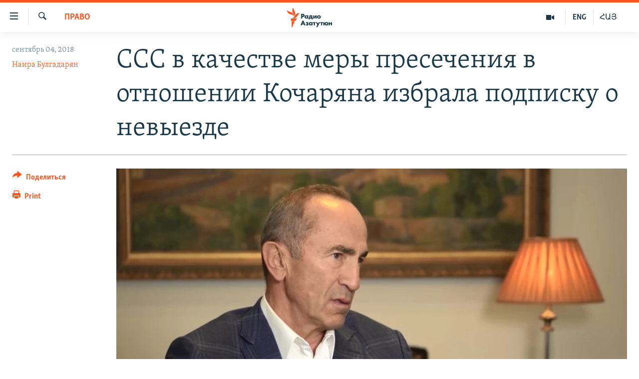

--- FILE ---
content_type: text/html; charset=utf-8
request_url: https://rus.azatutyun.am/a/29471927.html
body_size: 13950
content:

<!DOCTYPE html>
<html lang="ru" dir="ltr" class="no-js">
<head>
        <link rel="stylesheet" href="/Content/responsive/RFE/ru-AM/RFE-ru-AM.css?&amp;av=0.0.0.0&amp;cb=370">
<script src="//tags.azatutyun.am/rferl-pangea/prod/utag.sync.js"></script><script type='text/javascript' src='https://www.youtube.com/iframe_api' async></script>            <link rel="manifest" href="/manifest.json">
    <script type="text/javascript">
        //a general 'js' detection, must be on top level in <head>, due to CSS performance
        document.documentElement.className = "js";
        var cacheBuster = "370";
        var appBaseUrl = "/";
        var imgEnhancerBreakpoints = [0, 144, 256, 408, 650, 1023, 1597];
        var isLoggingEnabled = false;
        var isPreviewPage = false;
        var isLivePreviewPage = false;

        if (!isPreviewPage) {
            window.RFE = window.RFE || {};
            window.RFE.cacheEnabledByParam = window.location.href.indexOf('nocache=1') === -1;

            const url = new URL(window.location.href);
            const params = new URLSearchParams(url.search);

            // Remove the 'nocache' parameter
            params.delete('nocache');

            // Update the URL without the 'nocache' parameter
            url.search = params.toString();
            window.history.replaceState(null, '', url.toString());
        } else {
            window.addEventListener('load', function() {
                const links = window.document.links;
                for (let i = 0; i < links.length; i++) {
                    links[i].href = '#';
                    links[i].target = '_self';
                }
             })
        }

var pwaEnabled = true;        var swCacheDisabled;
    </script>
    <meta charset="utf-8" />

            <title>CCC &#x432; &#x43A;&#x430;&#x447;&#x435;&#x441;&#x442;&#x432;&#x435; &#x43C;&#x435;&#x440;&#x44B; &#x43F;&#x440;&#x435;&#x441;&#x435;&#x447;&#x435;&#x43D;&#x438;&#x44F; &#x432; &#x43E;&#x442;&#x43D;&#x43E;&#x448;&#x435;&#x43D;&#x438;&#x438; &#x41A;&#x43E;&#x447;&#x430;&#x440;&#x44F;&#x43D;&#x430; &#x438;&#x437;&#x431;&#x440;&#x430;&#x43B;&#x430; &#x43F;&#x43E;&#x434;&#x43F;&#x438;&#x441;&#x43A;&#x443; &#x43E; &#x43D;&#x435;&#x432;&#x44B;&#x435;&#x437;&#x434;&#x435;</title>
            <meta name="description" content="&#x421;&#x43F;&#x435;&#x446;&#x438;&#x430;&#x43B;&#x44C;&#x43D;&#x430;&#x44F; &#x441;&#x43B;&#x435;&#x434;&#x441;&#x442;&#x432;&#x435;&#x43D;&#x43D;&#x430;&#x44F; &#x441;&#x43B;&#x443;&#x436;&#x431;&#x430; (&#x421;&#x421;&#x421;) &#x410;&#x440;&#x43C;&#x435;&#x43D;&#x438;&#x438; &#x441;&#x435;&#x433;&#x43E;&#x434;&#x43D;&#x44F; &#x43F;&#x440;&#x438;&#x43D;&#x44F;&#x43B;&#x430; &#x440;&#x435;&#x448;&#x435;&#x43D;&#x438;&#x435; &#x43E;&#x431; &#x438;&#x437;&#x431;&#x440;&#x430;&#x43D;&#x438;&#x438;&#xA0;&#x432; &#x43A;&#x430;&#x447;&#x435;&#x441;&#x442;&#x432;&#x435; &#x43C;&#x435;&#x440;&#x44B; &#x43F;&#x440;&#x435;&#x441;&#x435;&#x447;&#x435;&#x43D;&#x438;&#x44F; &#x432; &#x43E;&#x442;&#x43D;&#x43E;&#x448;&#x435;&#x43D;&#x438;&#x438; &#x431;&#x44B;&#x432;&#x448;&#x435;&#x433;&#x43E; &#x43F;&#x440;&#x435;&#x437;&#x438;&#x434;&#x435;&#x43D;&#x442;&#x430; &#x410;&#x440;&#x43C;&#x435;&#x43D;&#x438;&#x438; &#x420;&#x43E;&#x431;&#x435;&#x440;&#x442;&#x430; &#x41A;&#x43E;&#x447;&#x430;&#x440;&#x44F;&#x43D;&#x430; &#x43F;&#x43E;&#x434;&#x43F;&#x438;&#x441;&#x43A;&#x438; &#x43E; &#x43D;&#x435;&#x432;&#x44B;&#x435;&#x437;&#x434;&#x435;. &#x41E;&#x431; &#x44D;&#x442;&#x43E;&#x43C; &#x420;&#x430;&#x434;&#x438;&#x43E; &#x410;&#x437;&#x430;&#x442;&#x443;&#x442;&#x44E;&#x43D; &#x441;&#x43E;&#x43E;&#x431;&#x449;&#x438;&#x43B;&#x430; &#x43F;&#x440;&#x435;&#x441;&#x441;-&#x441;&#x435;&#x43A;&#x440;&#x435;&#x442;&#x430;&#x440;&#x44C; &#x421;&#x421;&#x421; &#x41C;&#x430;&#x440;&#x438;&#x43D;&#x430; &#x41E;&#x433;&#x430;&#x43D;&#x434;&#x436;&#x430;&#x43D;&#x44F;&#x43D;." />
                <meta name="keywords" content="Архив, Право, кочарян, мера пресечения, подписка о невыезде" />
    <meta name="viewport" content="width=device-width, initial-scale=1.0" />


    <meta http-equiv="X-UA-Compatible" content="IE=edge" />

<meta name="robots" content="max-image-preview:large"><meta property="fb:pages" content="1731694953739871" />

        <link href="https://www.azatutyun.am/a/29471711.html" rel="canonical" />

        <meta name="apple-mobile-web-app-title" content="RFE/RL" />
        <meta name="apple-mobile-web-app-status-bar-style" content="black" />
            <meta name="apple-itunes-app" content="app-id=475986784, app-argument=//29471927.ltr" />
<meta content="CCC &#x432; &#x43A;&#x430;&#x447;&#x435;&#x441;&#x442;&#x432;&#x435; &#x43C;&#x435;&#x440;&#x44B; &#x43F;&#x440;&#x435;&#x441;&#x435;&#x447;&#x435;&#x43D;&#x438;&#x44F; &#x432; &#x43E;&#x442;&#x43D;&#x43E;&#x448;&#x435;&#x43D;&#x438;&#x438; &#x41A;&#x43E;&#x447;&#x430;&#x440;&#x44F;&#x43D;&#x430; &#x438;&#x437;&#x431;&#x440;&#x430;&#x43B;&#x430; &#x43F;&#x43E;&#x434;&#x43F;&#x438;&#x441;&#x43A;&#x443; &#x43E; &#x43D;&#x435;&#x432;&#x44B;&#x435;&#x437;&#x434;&#x435;" property="og:title"></meta>
<meta content="&#x421;&#x43F;&#x435;&#x446;&#x438;&#x430;&#x43B;&#x44C;&#x43D;&#x430;&#x44F; &#x441;&#x43B;&#x435;&#x434;&#x441;&#x442;&#x432;&#x435;&#x43D;&#x43D;&#x430;&#x44F; &#x441;&#x43B;&#x443;&#x436;&#x431;&#x430; (&#x421;&#x421;&#x421;) &#x410;&#x440;&#x43C;&#x435;&#x43D;&#x438;&#x438; &#x441;&#x435;&#x433;&#x43E;&#x434;&#x43D;&#x44F; &#x43F;&#x440;&#x438;&#x43D;&#x44F;&#x43B;&#x430; &#x440;&#x435;&#x448;&#x435;&#x43D;&#x438;&#x435; &#x43E;&#x431; &#x438;&#x437;&#x431;&#x440;&#x430;&#x43D;&#x438;&#x438;&#xA0;&#x432; &#x43A;&#x430;&#x447;&#x435;&#x441;&#x442;&#x432;&#x435; &#x43C;&#x435;&#x440;&#x44B; &#x43F;&#x440;&#x435;&#x441;&#x435;&#x447;&#x435;&#x43D;&#x438;&#x44F; &#x432; &#x43E;&#x442;&#x43D;&#x43E;&#x448;&#x435;&#x43D;&#x438;&#x438; &#x431;&#x44B;&#x432;&#x448;&#x435;&#x433;&#x43E; &#x43F;&#x440;&#x435;&#x437;&#x438;&#x434;&#x435;&#x43D;&#x442;&#x430; &#x410;&#x440;&#x43C;&#x435;&#x43D;&#x438;&#x438; &#x420;&#x43E;&#x431;&#x435;&#x440;&#x442;&#x430; &#x41A;&#x43E;&#x447;&#x430;&#x440;&#x44F;&#x43D;&#x430; &#x43F;&#x43E;&#x434;&#x43F;&#x438;&#x441;&#x43A;&#x438; &#x43E; &#x43D;&#x435;&#x432;&#x44B;&#x435;&#x437;&#x434;&#x435;. &#x41E;&#x431; &#x44D;&#x442;&#x43E;&#x43C; &#x420;&#x430;&#x434;&#x438;&#x43E; &#x410;&#x437;&#x430;&#x442;&#x443;&#x442;&#x44E;&#x43D; &#x441;&#x43E;&#x43E;&#x431;&#x449;&#x438;&#x43B;&#x430; &#x43F;&#x440;&#x435;&#x441;&#x441;-&#x441;&#x435;&#x43A;&#x440;&#x435;&#x442;&#x430;&#x440;&#x44C; &#x421;&#x421;&#x421; &#x41C;&#x430;&#x440;&#x438;&#x43D;&#x430; &#x41E;&#x433;&#x430;&#x43D;&#x434;&#x436;&#x430;&#x43D;&#x44F;&#x43D;." property="og:description"></meta>
<meta content="article" property="og:type"></meta>
<meta content="https://rus.azatutyun.am/a/29471927.html" property="og:url"></meta>
<meta content="&#x420;&#x430;&#x434;&#x438;&#x43E; &#x421;&#x432;&#x43E;&#x431;&#x43E;&#x434;&#x430;" property="og:site_name"></meta>
<meta content="https://www.facebook.com/azatutyunru/" property="article:publisher"></meta>
<meta content="https://gdb.rferl.org/6625c4f4-4a33-4ffa-a314-0d2e38ad58e6_w1200_h630.jpg" property="og:image"></meta>
<meta content="1200" property="og:image:width"></meta>
<meta content="630" property="og:image:height"></meta>
<meta content="568280086670706" property="fb:app_id"></meta>
<meta content="&#x41D;&#x430;&#x438;&#x440;&#x430; &#x411;&#x443;&#x43B;&#x433;&#x430;&#x434;&#x430;&#x440;&#x44F;&#x43D;" name="Author"></meta>
<meta content="summary_large_image" name="twitter:card"></meta>
<meta content="@armenialiberty" name="twitter:site"></meta>
<meta content="https://gdb.rferl.org/6625c4f4-4a33-4ffa-a314-0d2e38ad58e6_w1200_h630.jpg" name="twitter:image"></meta>
<meta content="CCC &#x432; &#x43A;&#x430;&#x447;&#x435;&#x441;&#x442;&#x432;&#x435; &#x43C;&#x435;&#x440;&#x44B; &#x43F;&#x440;&#x435;&#x441;&#x435;&#x447;&#x435;&#x43D;&#x438;&#x44F; &#x432; &#x43E;&#x442;&#x43D;&#x43E;&#x448;&#x435;&#x43D;&#x438;&#x438; &#x41A;&#x43E;&#x447;&#x430;&#x440;&#x44F;&#x43D;&#x430; &#x438;&#x437;&#x431;&#x440;&#x430;&#x43B;&#x430; &#x43F;&#x43E;&#x434;&#x43F;&#x438;&#x441;&#x43A;&#x443; &#x43E; &#x43D;&#x435;&#x432;&#x44B;&#x435;&#x437;&#x434;&#x435;" name="twitter:title"></meta>
<meta content="&#x421;&#x43F;&#x435;&#x446;&#x438;&#x430;&#x43B;&#x44C;&#x43D;&#x430;&#x44F; &#x441;&#x43B;&#x435;&#x434;&#x441;&#x442;&#x432;&#x435;&#x43D;&#x43D;&#x430;&#x44F; &#x441;&#x43B;&#x443;&#x436;&#x431;&#x430; (&#x421;&#x421;&#x421;) &#x410;&#x440;&#x43C;&#x435;&#x43D;&#x438;&#x438; &#x441;&#x435;&#x433;&#x43E;&#x434;&#x43D;&#x44F; &#x43F;&#x440;&#x438;&#x43D;&#x44F;&#x43B;&#x430; &#x440;&#x435;&#x448;&#x435;&#x43D;&#x438;&#x435; &#x43E;&#x431; &#x438;&#x437;&#x431;&#x440;&#x430;&#x43D;&#x438;&#x438;&#xA0;&#x432; &#x43A;&#x430;&#x447;&#x435;&#x441;&#x442;&#x432;&#x435; &#x43C;&#x435;&#x440;&#x44B; &#x43F;&#x440;&#x435;&#x441;&#x435;&#x447;&#x435;&#x43D;&#x438;&#x44F; &#x432; &#x43E;&#x442;&#x43D;&#x43E;&#x448;&#x435;&#x43D;&#x438;&#x438; &#x431;&#x44B;&#x432;&#x448;&#x435;&#x433;&#x43E; &#x43F;&#x440;&#x435;&#x437;&#x438;&#x434;&#x435;&#x43D;&#x442;&#x430; &#x410;&#x440;&#x43C;&#x435;&#x43D;&#x438;&#x438; &#x420;&#x43E;&#x431;&#x435;&#x440;&#x442;&#x430; &#x41A;&#x43E;&#x447;&#x430;&#x440;&#x44F;&#x43D;&#x430; &#x43F;&#x43E;&#x434;&#x43F;&#x438;&#x441;&#x43A;&#x438; &#x43E; &#x43D;&#x435;&#x432;&#x44B;&#x435;&#x437;&#x434;&#x435;. &#x41E;&#x431; &#x44D;&#x442;&#x43E;&#x43C; &#x420;&#x430;&#x434;&#x438;&#x43E; &#x410;&#x437;&#x430;&#x442;&#x443;&#x442;&#x44E;&#x43D; &#x441;&#x43E;&#x43E;&#x431;&#x449;&#x438;&#x43B;&#x430; &#x43F;&#x440;&#x435;&#x441;&#x441;-&#x441;&#x435;&#x43A;&#x440;&#x435;&#x442;&#x430;&#x440;&#x44C; &#x421;&#x421;&#x421; &#x41C;&#x430;&#x440;&#x438;&#x43D;&#x430; &#x41E;&#x433;&#x430;&#x43D;&#x434;&#x436;&#x430;&#x43D;&#x44F;&#x43D;." name="twitter:description"></meta>
                    <link rel="amphtml" href="https://rus.azatutyun.am/amp/29471927.html" />
<script type="application/ld+json">{"articleSection":"Право","isAccessibleForFree":true,"headline":"CCC в качестве меры пресечения в отношении Кочаряна избрала подписку о невыезде","inLanguage":"ru-AM","keywords":"Архив, Право, кочарян, мера пресечения, подписка о невыезде","author":{"@type":"Person","url":"https://rus.azatutyun.am/author/наира-булгадарян/yyvmq","description":"","image":{"@type":"ImageObject"},"name":"Наира Булгадарян"},"datePublished":"2018-09-04 18:50:45Z","dateModified":"2018-09-04 20:37:46Z","publisher":{"logo":{"width":512,"height":220,"@type":"ImageObject","url":"https://rus.azatutyun.am/Content/responsive/RFE/ru-AM/img/logo.png"},"@type":"NewsMediaOrganization","url":"https://rus.azatutyun.am","sameAs":["https://www.facebook.com/azatutyunru/","https://twitter.com/azatutyunradio","https://www.youtube.com/azatutyunradio","https://www.instagram.com/azatutyuntv/"],"name":"Радио Азатутюн","alternateName":""},"@context":"https://schema.org","@type":"NewsArticle","mainEntityOfPage":"https://rus.azatutyun.am/a/29471927.html","url":"https://rus.azatutyun.am/a/29471927.html","description":"Специальная следственная служба (ССС) Армении сегодня приняла решение об избрании в качестве меры пресечения в отношении бывшего президента Армении Роберта Кочаряна подписки о невыезде. Об этом Радио Азатутюн сообщила пресс-секретарь ССС Марина Оганджанян.","image":{"width":1080,"height":608,"@type":"ImageObject","url":"https://gdb.rferl.org/6625c4f4-4a33-4ffa-a314-0d2e38ad58e6_w1080_h608.jpg"},"name":"CCC в качестве меры пресечения в отношении Кочаряна избрала подписку о невыезде"}</script>
    <script src="/Scripts/responsive/infographics.bundle.min.js?&amp;av=0.0.0.0&amp;cb=370"></script>
        <script src="/Scripts/responsive/dollardom.min.js?&amp;av=0.0.0.0&amp;cb=370"></script>
        <script src="/Scripts/responsive/modules/commons.js?&amp;av=0.0.0.0&amp;cb=370"></script>
        <script src="/Scripts/responsive/modules/app_code.js?&amp;av=0.0.0.0&amp;cb=370"></script>

        <link rel="icon" type="image/svg+xml" href="/Content/responsive/RFE/img/webApp/favicon.svg" />
        <link rel="alternate icon" href="/Content/responsive/RFE/img/webApp/favicon.ico" />
            <link rel="mask-icon" color="#ea6903" href="/Content/responsive/RFE/img/webApp/favicon_safari.svg" />
        <link rel="apple-touch-icon" sizes="152x152" href="/Content/responsive/RFE/img/webApp/ico-152x152.png" />
        <link rel="apple-touch-icon" sizes="144x144" href="/Content/responsive/RFE/img/webApp/ico-144x144.png" />
        <link rel="apple-touch-icon" sizes="114x114" href="/Content/responsive/RFE/img/webApp/ico-114x114.png" />
        <link rel="apple-touch-icon" sizes="72x72" href="/Content/responsive/RFE/img/webApp/ico-72x72.png" />
        <link rel="apple-touch-icon-precomposed" href="/Content/responsive/RFE/img/webApp/ico-57x57.png" />
        <link rel="icon" sizes="192x192" href="/Content/responsive/RFE/img/webApp/ico-192x192.png" />
        <link rel="icon" sizes="128x128" href="/Content/responsive/RFE/img/webApp/ico-128x128.png" />
        <meta name="msapplication-TileColor" content="#ffffff" />
        <meta name="msapplication-TileImage" content="/Content/responsive/RFE/img/webApp/ico-144x144.png" />
                <link rel="preload" href="/Content/responsive/fonts/Skolar-Lt_Cyrl_v2.4.woff" type="font/woff" as="font" crossorigin="anonymous" />
    <link rel="alternate" type="application/rss+xml" title="RFE/RL - Top Stories [RSS]" href="/api/" />
    <link rel="sitemap" type="application/rss+xml" href="/sitemap.xml" />
    
    



</head>
<body class=" nav-no-loaded cc_theme pg-article print-lay-article js-category-to-nav nojs-images ">
        <script type="text/javascript" >
            var analyticsData = {url:"https://rus.azatutyun.am/a/29471927.html",property_id:"429",article_uid:"29471927",page_title:"CCC в качестве меры пресечения в отношении Кочаряна избрала подписку о невыезде",page_type:"article",content_type:"article",subcontent_type:"article",last_modified:"2018-09-04 20:37:46Z",pub_datetime:"2018-09-04 18:50:45Z",pub_year:"2018",pub_month:"09",pub_day:"04",pub_hour:"18",pub_weekday:"Tuesday",section:"право",english_section:"law",byline:"Наира Булгадарян",categories:"armenian_default_zone,law",tags:"кочарян;мера пресечения;подписка о невыезде",domain:"rus.azatutyun.am",language:"Russian",language_service:"RFERL Armenian",platform:"web",copied:"yes",copied_article:"29471711|16|Armenian|2018-09-04",copied_title:"ՀՔԾ-ն Քոչարյանի նկատմամբ խափանման միջոց է ընտրել ստորագրությունը չհեռանալու մասին",runs_js:"Yes",cms_release:"8.44.0.0.370",enviro_type:"prod",slug:"",entity:"RFE",short_language_service:"ARM",platform_short:"W",page_name:"CCC в качестве меры пресечения в отношении Кочаряна избрала подписку о невыезде"};
        </script>
<noscript><iframe src="https://www.googletagmanager.com/ns.html?id=GTM-WXZBPZ" height="0" width="0" style="display:none;visibility:hidden"></iframe></noscript>        <script type="text/javascript" data-cookiecategory="analytics">
            var gtmEventObject = Object.assign({}, analyticsData, {event: 'page_meta_ready'});window.dataLayer = window.dataLayer || [];window.dataLayer.push(gtmEventObject);
            if (top.location === self.location) { //if not inside of an IFrame
                 var renderGtm = "true";
                 if (renderGtm === "true") {
            (function(w,d,s,l,i){w[l]=w[l]||[];w[l].push({'gtm.start':new Date().getTime(),event:'gtm.js'});var f=d.getElementsByTagName(s)[0],j=d.createElement(s),dl=l!='dataLayer'?'&l='+l:'';j.async=true;j.src='//www.googletagmanager.com/gtm.js?id='+i+dl;f.parentNode.insertBefore(j,f);})(window,document,'script','dataLayer','GTM-WXZBPZ');
                 }
            }
        </script>
        <!--Analytics tag js version start-->
            <script type="text/javascript" data-cookiecategory="analytics">
                var utag_data = Object.assign({}, analyticsData, {});
if(typeof(TealiumTagFrom)==='function' && typeof(TealiumTagSearchKeyword)==='function') {
var utag_from=TealiumTagFrom();var utag_searchKeyword=TealiumTagSearchKeyword();
if(utag_searchKeyword!=null && utag_searchKeyword!=='' && utag_data["search_keyword"]==null) utag_data["search_keyword"]=utag_searchKeyword;if(utag_from!=null && utag_from!=='') utag_data["from"]=TealiumTagFrom();}
                if(window.top!== window.self&&utag_data.page_type==="snippet"){utag_data.page_type = 'iframe';}
                try{if(window.top!==window.self&&window.self.location.hostname===window.top.location.hostname){utag_data.platform = 'self-embed';utag_data.platform_short = 'se';}}catch(e){if(window.top!==window.self&&window.self.location.search.includes("platformType=self-embed")){utag_data.platform = 'cross-promo';utag_data.platform_short = 'cp';}}
                (function(a,b,c,d){    a="https://tags.azatutyun.am/rferl-pangea/prod/utag.js";    b=document;c="script";d=b.createElement(c);d.src=a;d.type="text/java"+c;d.async=true;    a=b.getElementsByTagName(c)[0];a.parentNode.insertBefore(d,a);    })();
            </script>
        <!--Analytics tag js version end-->
<!-- Analytics tag management NoScript -->
<noscript>
<img style="position: absolute; border: none;" src="https://ssc.azatutyun.am/b/ss/bbgprod,bbgentityrferl/1/G.4--NS/325775868?pageName=rfe%3aarm%3aw%3aarticle%3accc%20%d0%b2%20%d0%ba%d0%b0%d1%87%d0%b5%d1%81%d1%82%d0%b2%d0%b5%20%d0%bc%d0%b5%d1%80%d1%8b%20%d0%bf%d1%80%d0%b5%d1%81%d0%b5%d1%87%d0%b5%d0%bd%d0%b8%d1%8f%20%d0%b2%20%d0%be%d1%82%d0%bd%d0%be%d1%88%d0%b5%d0%bd%d0%b8%d0%b8%20%d0%9a%d0%be%d1%87%d0%b0%d1%80%d1%8f%d0%bd%d0%b0%20%d0%b8%d0%b7%d0%b1%d1%80%d0%b0%d0%bb%d0%b0%20%d0%bf%d0%be%d0%b4%d0%bf%d0%b8%d1%81%d0%ba%d1%83%20%d0%be%20%d0%bd%d0%b5%d0%b2%d1%8b%d0%b5%d0%b7%d0%b4%d0%b5&amp;c6=ccc%20%d0%b2%20%d0%ba%d0%b0%d1%87%d0%b5%d1%81%d1%82%d0%b2%d0%b5%20%d0%bc%d0%b5%d1%80%d1%8b%20%d0%bf%d1%80%d0%b5%d1%81%d0%b5%d1%87%d0%b5%d0%bd%d0%b8%d1%8f%20%d0%b2%20%d0%be%d1%82%d0%bd%d0%be%d1%88%d0%b5%d0%bd%d0%b8%d0%b8%20%d0%9a%d0%be%d1%87%d0%b0%d1%80%d1%8f%d0%bd%d0%b0%20%d0%b8%d0%b7%d0%b1%d1%80%d0%b0%d0%bb%d0%b0%20%d0%bf%d0%be%d0%b4%d0%bf%d0%b8%d1%81%d0%ba%d1%83%20%d0%be%20%d0%bd%d0%b5%d0%b2%d1%8b%d0%b5%d0%b7%d0%b4%d0%b5&amp;v36=8.44.0.0.370&amp;v6=D=c6&amp;g=https%3a%2f%2frus.azatutyun.am%2fa%2f29471927.html&amp;c1=D=g&amp;v1=D=g&amp;events=event1,event52&amp;c16=rferl%20armenian&amp;v16=D=c16&amp;c5=law&amp;v5=D=c5&amp;ch=%d0%9f%d1%80%d0%b0%d0%b2%d0%be&amp;c15=russian&amp;v15=D=c15&amp;c4=article&amp;v4=D=c4&amp;c14=29471927&amp;v14=D=c14&amp;v20=no&amp;c17=web&amp;v17=D=c17&amp;mcorgid=518abc7455e462b97f000101%40adobeorg&amp;server=rus.azatutyun.am&amp;pageType=D=c4&amp;ns=bbg&amp;v29=D=server&amp;v25=rfe&amp;v30=429&amp;v105=D=User-Agent " alt="analytics" width="1" height="1" /></noscript>
<!-- End of Analytics tag management NoScript -->


        <!--*** Accessibility links - For ScreenReaders only ***-->
        <section>
            <div class="sr-only">
                <h2>&#x421;&#x441;&#x44B;&#x43B;&#x43A;&#x438; &#x434;&#x43E;&#x441;&#x442;&#x443;&#x43F;&#x430;</h2>
                <ul>
                    <li><a href="#content" data-disable-smooth-scroll="1">&#x41F;&#x435;&#x440;&#x435;&#x439;&#x442;&#x438; &#x43A; &#x43E;&#x441;&#x43D;&#x43E;&#x432;&#x43D;&#x43E;&#x43C;&#x443; &#x441;&#x43E;&#x434;&#x435;&#x440;&#x436;&#x430;&#x43D;&#x438;&#x44E;</a></li>
                    <li><a href="#navigation" data-disable-smooth-scroll="1">&#x41F;&#x435;&#x440;&#x435;&#x439;&#x442;&#x438; &#x43A; &#x43E;&#x441;&#x43D;&#x43E;&#x432;&#x43D;&#x43E;&#x439; &#x43D;&#x430;&#x432;&#x438;&#x433;&#x430;&#x446;&#x438;&#x438;</a></li>
                    <li><a href="#txtHeaderSearch" data-disable-smooth-scroll="1">&#x41F;&#x435;&#x440;&#x435;&#x439;&#x442;&#x438; &#x43A; &#x43F;&#x43E;&#x438;&#x441;&#x43A;&#x443;</a></li>
                </ul>
            </div>
        </section>
    




<div dir="ltr">
    <div id="page">
            <aside>

<div class="c-lightbox overlay-modal">
    <div class="c-lightbox__intro">
        <h2 class="c-lightbox__intro-title"></h2>
        <button class="btn btn--rounded c-lightbox__btn c-lightbox__intro-next" title="&#x421;&#x43B;&#x435;&#x434;&#x443;&#x44E;&#x449;&#x438;&#x439;">
            <span class="ico ico--rounded ico-chevron-forward"></span>
            <span class="sr-only">&#x421;&#x43B;&#x435;&#x434;&#x443;&#x44E;&#x449;&#x438;&#x439;</span>
        </button>
    </div>
    <div class="c-lightbox__nav">
        <button class="btn btn--rounded c-lightbox__btn c-lightbox__btn--close" title="&#x417;&#x430;&#x43A;&#x440;&#x44B;&#x442;&#x44C;">
            <span class="ico ico--rounded ico-close"></span>
            <span class="sr-only">&#x417;&#x430;&#x43A;&#x440;&#x44B;&#x442;&#x44C;</span>
        </button>
        <button class="btn btn--rounded c-lightbox__btn c-lightbox__btn--prev" title="&#x41F;&#x440;&#x435;&#x434;&#x44B;&#x434;&#x443;&#x449;&#x438;&#x439;">
            <span class="ico ico--rounded ico-chevron-backward"></span>
            <span class="sr-only">&#x41F;&#x440;&#x435;&#x434;&#x44B;&#x434;&#x443;&#x449;&#x438;&#x439;</span>
        </button>
        <button class="btn btn--rounded c-lightbox__btn c-lightbox__btn--next" title="&#x421;&#x43B;&#x435;&#x434;&#x443;&#x44E;&#x449;&#x438;&#x439;">
            <span class="ico ico--rounded ico-chevron-forward"></span>
            <span class="sr-only">&#x421;&#x43B;&#x435;&#x434;&#x443;&#x44E;&#x449;&#x438;&#x439;</span>
        </button>
    </div>
    <div class="c-lightbox__content-wrap">
        <figure class="c-lightbox__content">
            <span class="c-spinner c-spinner--lightbox">
                <img src="/Content/responsive/img/player-spinner.png"
                     alt="please wait"
                     title="please wait" />
            </span>
            <div class="c-lightbox__img">
                <div class="thumb">
                    <img src="" alt="" />
                </div>
            </div>
            <figcaption>
                <div class="c-lightbox__info c-lightbox__info--foot">
                    <span class="c-lightbox__counter"></span>
                    <span class="caption c-lightbox__caption"></span>
                </div>
            </figcaption>
        </figure>
    </div>
    <div class="hidden">
        <div class="content-advisory__box content-advisory__box--lightbox">
            <span class="content-advisory__box-text">This image contains sensitive content which some people may find offensive or disturbing.</span>
            <button class="btn btn--transparent content-advisory__box-btn m-t-md" value="text" type="button">
                <span class="btn__text">
                    Click to reveal
                </span>
            </button>
        </div>
    </div>
</div>

<div class="print-dialogue">
    <div class="container">
        <h3 class="print-dialogue__title section-head">Print Options:</h3>
        <div class="print-dialogue__opts">
            <ul class="print-dialogue__opt-group">
                <li class="form__group form__group--checkbox">
                    <input class="form__check " id="checkboxImages" name="checkboxImages" type="checkbox" checked="checked" />
                    <label for="checkboxImages" class="form__label m-t-md">Images</label>
                </li>
                <li class="form__group form__group--checkbox">
                    <input class="form__check " id="checkboxMultimedia" name="checkboxMultimedia" type="checkbox" checked="checked" />
                    <label for="checkboxMultimedia" class="form__label m-t-md">Multimedia</label>
                </li>
            </ul>
            <ul class="print-dialogue__opt-group">
                <li class="form__group form__group--checkbox">
                    <input class="form__check " id="checkboxEmbedded" name="checkboxEmbedded" type="checkbox" checked="checked" />
                    <label for="checkboxEmbedded" class="form__label m-t-md">Embedded Content</label>
                </li>
                <li class="hidden">
                    <input class="form__check " id="checkboxComments" name="checkboxComments" type="checkbox" />
                    <label for="checkboxComments" class="form__label m-t-md"> Comments</label>
                </li>
            </ul>
        </div>
        <div class="print-dialogue__buttons">
            <button class="btn  btn--secondary close-button" type="button" title="&#x41E;&#x442;&#x43C;&#x435;&#x43D;&#x438;&#x442;&#x44C;">
                <span class="btn__text ">&#x41E;&#x442;&#x43C;&#x435;&#x43D;&#x438;&#x442;&#x44C;</span>
            </button>
            <button class="btn  btn-cust-print m-l-sm" type="button" title="Print">
                <span class="btn__text ">Print</span>
            </button>
        </div>
    </div>
</div>                
<div class="ctc-message pos-fix">
    <div class="ctc-message__inner">Link has been copied to clipboard</div>
</div>
            </aside>

<div class="hdr-20 hdr-20--big">
    <div class="hdr-20__inner">
        <div class="hdr-20__max pos-rel">
            <div class="hdr-20__side hdr-20__side--primary d-flex">
                <label data-for="main-menu-ctrl" data-switcher-trigger="true" data-switch-target="main-menu-ctrl" class="burger hdr-trigger pos-rel trans-trigger" data-trans-evt="click" data-trans-id="menu">
                    <span class="ico ico-close hdr-trigger__ico hdr-trigger__ico--close burger__ico burger__ico--close"></span>
                    <span class="ico ico-menu hdr-trigger__ico hdr-trigger__ico--open burger__ico burger__ico--open"></span>
                </label>
                <div class="menu-pnl pos-fix trans-target" data-switch-target="main-menu-ctrl" data-trans-id="menu">
                    <div class="menu-pnl__inner">
                        <nav class="main-nav menu-pnl__item menu-pnl__item--first">
                            <ul class="main-nav__list accordeon" data-analytics-tales="false" data-promo-name="link" data-location-name="nav,secnav">
                                

        <li class="main-nav__item">
            <a class="main-nav__item-name main-nav__item-name--link" href="/p/2842.html" title="&#x413;&#x43B;&#x430;&#x432;&#x43D;&#x430;&#x44F;" data-item-name="mobilehomeru" >&#x413;&#x43B;&#x430;&#x432;&#x43D;&#x430;&#x44F;</a>
        </li>

        <li class="main-nav__item">
            <a class="main-nav__item-name main-nav__item-name--link" href="/z/3282" title="&#x41D;&#x43E;&#x432;&#x43E;&#x441;&#x442;&#x438;" data-item-name="New" >&#x41D;&#x43E;&#x432;&#x43E;&#x441;&#x442;&#x438;</a>
        </li>

        <li class="main-nav__item">
            <a class="main-nav__item-name main-nav__item-name--link" href="/z/3284" title="&#x41F;&#x43E;&#x43B;&#x438;&#x442;&#x438;&#x43A;&#x430;" data-item-name="Politics" >&#x41F;&#x43E;&#x43B;&#x438;&#x442;&#x438;&#x43A;&#x430;</a>
        </li>

        <li class="main-nav__item">
            <a class="main-nav__item-name main-nav__item-name--link" href="/z/3285" title="&#x41E;&#x431;&#x449;&#x435;&#x441;&#x442;&#x432;&#x43E;" data-item-name="Society" >&#x41E;&#x431;&#x449;&#x435;&#x441;&#x442;&#x432;&#x43E;</a>
        </li>

        <li class="main-nav__item">
            <a class="main-nav__item-name main-nav__item-name--link" href="/z/3286" title="&#x42D;&#x43A;&#x43E;&#x43D;&#x43E;&#x43C;&#x438;&#x43A;&#x430;" data-item-name="Economy" >&#x42D;&#x43A;&#x43E;&#x43D;&#x43E;&#x43C;&#x438;&#x43A;&#x430;</a>
        </li>

        <li class="main-nav__item">
            <a class="main-nav__item-name main-nav__item-name--link" href="/z/3288" title="&#x420;&#x435;&#x433;&#x438;&#x43E;&#x43D;" data-item-name="region" >&#x420;&#x435;&#x433;&#x438;&#x43E;&#x43D;</a>
        </li>

        <li class="main-nav__item">
            <a class="main-nav__item-name main-nav__item-name--link" href="/&#x43D;&#x430;&#x433;&#x43E;&#x440;&#x43D;&#x44B;&#x439;-&#x43A;&#x430;&#x440;&#x430;&#x431;&#x430;&#x445;" title="&#x41D;&#x430;&#x433;&#x43E;&#x440;&#x43D;&#x44B;&#x439; &#x41A;&#x430;&#x440;&#x430;&#x431;&#x430;&#x445;" data-item-name="karabakh" >&#x41D;&#x430;&#x433;&#x43E;&#x440;&#x43D;&#x44B;&#x439; &#x41A;&#x430;&#x440;&#x430;&#x431;&#x430;&#x445;</a>
        </li>

        <li class="main-nav__item">
            <a class="main-nav__item-name main-nav__item-name--link" href="/z/3287" title="&#x41A;&#x443;&#x43B;&#x44C;&#x442;&#x443;&#x440;&#x430;" data-item-name="culture" >&#x41A;&#x443;&#x43B;&#x44C;&#x442;&#x443;&#x440;&#x430;</a>
        </li>

        <li class="main-nav__item">
            <a class="main-nav__item-name main-nav__item-name--link" href="/z/15479" title="&#x421;&#x43F;&#x43E;&#x440;&#x442;" data-item-name="sports" >&#x421;&#x43F;&#x43E;&#x440;&#x442;</a>
        </li>

        <li class="main-nav__item">
            <a class="main-nav__item-name main-nav__item-name--link" href="/z/730" title="&#x410;&#x440;&#x445;&#x438;&#x432;" data-item-name="Armenian_Default_Zone" >&#x410;&#x440;&#x445;&#x438;&#x432;</a>
        </li>



                            </ul>
                        </nav>
                        

<div class="menu-pnl__item">
        <a href="https://www.azatutyun.am" class="menu-pnl__item-link" alt="&#x540;&#x561;&#x575;&#x565;&#x580;&#x565;&#x576;">&#x540;&#x561;&#x575;&#x565;&#x580;&#x565;&#x576;</a>
        <a href="https://www.azatutyun.am/p/3171.html" class="menu-pnl__item-link" alt="English">English</a>
        <a href="https://rus.azatutyun.am" class="menu-pnl__item-link" alt="&#x420;&#x443;&#x441;&#x441;&#x43A;&#x438;&#x439;">&#x420;&#x443;&#x441;&#x441;&#x43A;&#x438;&#x439;</a>
</div>


                        
                            <div class="menu-pnl__item">
                                <a href="/navigation/allsites" class="menu-pnl__item-link">
                                    <span class="ico ico-languages "></span>
                                    &#x412;&#x441;&#x435; &#x441;&#x430;&#x439;&#x442;&#x44B; &#x420;&#x430;&#x434;&#x438;&#x43E; &#x410;&#x437;&#x430;&#x442;&#x443;&#x442;&#x44E;&#x43D;
                                </a>
                            </div>
                    </div>
                </div>
                <label data-for="top-search-ctrl" data-switcher-trigger="true" data-switch-target="top-search-ctrl" class="top-srch-trigger hdr-trigger">
                    <span class="ico ico-close hdr-trigger__ico hdr-trigger__ico--close top-srch-trigger__ico top-srch-trigger__ico--close"></span>
                    <span class="ico ico-search hdr-trigger__ico hdr-trigger__ico--open top-srch-trigger__ico top-srch-trigger__ico--open"></span>
                </label>
                <div class="srch-top srch-top--in-header" data-switch-target="top-search-ctrl">
                    <div class="container">
                        
<form action="/s" class="srch-top__form srch-top__form--in-header" id="form-topSearchHeader" method="get" role="search">    <label for="txtHeaderSearch" class="sr-only">&#x41F;&#x43E;&#x438;&#x441;&#x43A;</label>
    <input type="text" id="txtHeaderSearch" name="k" placeholder="&#x41F;&#x43E;&#x438;&#x441;&#x43A;" accesskey="s" value="" class="srch-top__input analyticstag-event" onkeydown="if (event.keyCode === 13) { FireAnalyticsTagEventOnSearch('search', $dom.get('#txtHeaderSearch')[0].value) }" />
    <button title="&#x41F;&#x43E;&#x438;&#x441;&#x43A;" type="submit" class="btn btn--top-srch analyticstag-event" onclick="FireAnalyticsTagEventOnSearch('search', $dom.get('#txtHeaderSearch')[0].value) ">
        <span class="ico ico-search"></span>
    </button>
</form>
                    </div>
                </div>
                <a href="/" class="main-logo-link">
                    <img src="/Content/responsive/RFE/ru-AM/img/logo-compact.svg" class="main-logo main-logo--comp" alt="site logo">
                        <img src="/Content/responsive/RFE/ru-AM/img/logo.svg" class="main-logo main-logo--big" alt="site logo">
                </a>
            </div>
            <div class="hdr-20__side hdr-20__side--secondary d-flex">
                

    <a href="https://www.azatutyun.am" title="&#x540;&#x531;&#x545;" class="hdr-20__secondary-item hdr-20__secondary-item--lang" data-item-name="satellite">
        
&#x540;&#x531;&#x545;
    </a>

    <a href="https://www.azatutyun.am/en" title="ENG" class="hdr-20__secondary-item hdr-20__secondary-item--lang" data-item-name="satellite">
        
ENG
    </a>

    <a href="/z/3292" title="&#x412;&#x438;&#x434;&#x435;&#x43E;" class="hdr-20__secondary-item" data-item-name="video">
        
    <span class="ico ico-video hdr-20__secondary-icon"></span>

    </a>

    <a href="/s" title="&#x41F;&#x43E;&#x438;&#x441;&#x43A;" class="hdr-20__secondary-item hdr-20__secondary-item--search" data-item-name="search">
        
    <span class="ico ico-search hdr-20__secondary-icon hdr-20__secondary-icon--search"></span>

    </a>



                
                <div class="srch-bottom">
                    
<form action="/s" class="srch-bottom__form d-flex" id="form-bottomSearch" method="get" role="search">    <label for="txtSearch" class="sr-only">&#x41F;&#x43E;&#x438;&#x441;&#x43A;</label>
    <input type="search" id="txtSearch" name="k" placeholder="&#x41F;&#x43E;&#x438;&#x441;&#x43A;" accesskey="s" value="" class="srch-bottom__input analyticstag-event" onkeydown="if (event.keyCode === 13) { FireAnalyticsTagEventOnSearch('search', $dom.get('#txtSearch')[0].value) }" />
    <button title="&#x41F;&#x43E;&#x438;&#x441;&#x43A;" type="submit" class="btn btn--bottom-srch analyticstag-event" onclick="FireAnalyticsTagEventOnSearch('search', $dom.get('#txtSearch')[0].value) ">
        <span class="ico ico-search"></span>
    </button>
</form>
                </div>
            </div>
            <img src="/Content/responsive/RFE/ru-AM/img/logo-print.gif" class="logo-print" alt="site logo">
            <img src="/Content/responsive/RFE/ru-AM/img/logo-print_color.png" class="logo-print logo-print--color" alt="site logo">
        </div>
    </div>
</div>
    <script>
        if (document.body.className.indexOf('pg-home') > -1) {
            var nav2In = document.querySelector('.hdr-20__inner');
            var nav2Sec = document.querySelector('.hdr-20__side--secondary');
            var secStyle = window.getComputedStyle(nav2Sec);
            if (nav2In && window.pageYOffset < 150 && secStyle['position'] !== 'fixed') {
                nav2In.classList.add('hdr-20__inner--big')
            }
        }
    </script>



<div class="c-hlights c-hlights--breaking c-hlights--no-item" data-hlight-display="mobile,desktop">
    <div class="c-hlights__wrap container p-0">
        <div class="c-hlights__nav">
            <a role="button" href="#" title="&#x41F;&#x440;&#x435;&#x434;&#x44B;&#x434;&#x443;&#x449;&#x438;&#x439;">
                <span class="ico ico-chevron-backward m-0"></span>
                <span class="sr-only">&#x41F;&#x440;&#x435;&#x434;&#x44B;&#x434;&#x443;&#x449;&#x438;&#x439;</span>
            </a>
            <a role="button" href="#" title="&#x421;&#x43B;&#x435;&#x434;&#x443;&#x44E;&#x449;&#x438;&#x439;">
                <span class="ico ico-chevron-forward m-0"></span>
                <span class="sr-only">&#x421;&#x43B;&#x435;&#x434;&#x443;&#x44E;&#x449;&#x438;&#x439;</span>
            </a>
        </div>
        <span class="c-hlights__label">
            <span class="">Breaking News</span>
            <span class="switcher-trigger">
                <label data-for="more-less-1" data-switcher-trigger="true" class="switcher-trigger__label switcher-trigger__label--more p-b-0" title="&#x41F;&#x43E;&#x43A;&#x430;&#x437;&#x430;&#x442;&#x44C; &#x431;&#x43E;&#x43B;&#x44C;&#x448;&#x435;">
                    <span class="ico ico-chevron-down"></span>
                </label>
                <label data-for="more-less-1" data-switcher-trigger="true" class="switcher-trigger__label switcher-trigger__label--less p-b-0" title="Show less">
                    <span class="ico ico-chevron-up"></span>
                </label>
            </span>
        </span>
        <ul class="c-hlights__items switcher-target" data-switch-target="more-less-1">
            
        </ul>
    </div>
</div>


        <div id="content">
            

    <main class="container">

    <div class="hdr-container">
        <div class="row">
            <div class="col-category col-xs-12 col-md-2 pull-left">


<div class="category js-category">
<a class="" href="/z/3328">&#x41F;&#x440;&#x430;&#x432;&#x43E;</a></div></div>
<div class="col-title col-xs-12 col-md-10 pull-right">

    <h1 class="title pg-title">
        CCC &#x432; &#x43A;&#x430;&#x447;&#x435;&#x441;&#x442;&#x432;&#x435; &#x43C;&#x435;&#x440;&#x44B; &#x43F;&#x440;&#x435;&#x441;&#x435;&#x447;&#x435;&#x43D;&#x438;&#x44F; &#x432; &#x43E;&#x442;&#x43D;&#x43E;&#x448;&#x435;&#x43D;&#x438;&#x438; &#x41A;&#x43E;&#x447;&#x430;&#x440;&#x44F;&#x43D;&#x430; &#x438;&#x437;&#x431;&#x440;&#x430;&#x43B;&#x430; &#x43F;&#x43E;&#x434;&#x43F;&#x438;&#x441;&#x43A;&#x443; &#x43E; &#x43D;&#x435;&#x432;&#x44B;&#x435;&#x437;&#x434;&#x435;
    </h1>
</div>
<div class="col-publishing-details col-xs-12 col-sm-12 col-md-2 pull-left">

<div class="publishing-details ">
        <div class="published">
            <span class="date" >
                    <time pubdate="pubdate" datetime="2018-09-04T22:50:45&#x2B;04:00">
                        &#x441;&#x435;&#x43D;&#x442;&#x44F;&#x431;&#x440;&#x44C; 04, 2018
                    </time>
            </span>
        </div>
            <div class="links">
                <ul class="links__list links__list--column">
                        <li class="links__item">
            <a class="links__item-link" href="/author/&#x43D;&#x430;&#x438;&#x440;&#x430;-&#x431;&#x443;&#x43B;&#x433;&#x430;&#x434;&#x430;&#x440;&#x44F;&#x43D;/yyvmq"  title="&#x41D;&#x430;&#x438;&#x440;&#x430; &#x411;&#x443;&#x43B;&#x433;&#x430;&#x434;&#x430;&#x440;&#x44F;&#x43D;">&#x41D;&#x430;&#x438;&#x440;&#x430; &#x411;&#x443;&#x43B;&#x433;&#x430;&#x434;&#x430;&#x440;&#x44F;&#x43D;</a>                        </li>
                </ul>
            </div>
</div>

</div>
<div class="col-lg-12 separator">

<div class="separator">
    <hr class="title-line" />
</div></div>
<div class="col-multimedia col-xs-12 col-md-10 pull-right">

<div class="cover-media">
    <figure class="media-image js-media-expand">
        <div class="img-wrap">
            <div class="thumb thumb16_9">

            <img src="https://gdb.rferl.org/6625c4f4-4a33-4ffa-a314-0d2e38ad58e6_w250_r1_s.jpg" alt="&#x420;&#x43E;&#x431;&#x435;&#x440;&#x442; &#x41A;&#x43E;&#x447;&#x430;&#x440;&#x44F;&#x43D; (&#x430;&#x440;&#x445;&#x438;&#x432;) " />
                                </div>
        </div>
            <figcaption>
                <span class="caption">&#x420;&#x43E;&#x431;&#x435;&#x440;&#x442; &#x41A;&#x43E;&#x447;&#x430;&#x440;&#x44F;&#x43D; (&#x430;&#x440;&#x445;&#x438;&#x432;) </span>
            </figcaption>
    </figure>
</div>

</div>
<div class="col-xs-12 col-md-2 pull-left article-share pos-rel">

    <div class="share--box">
                <div class="sticky-share-container" style="display:none">
                    <div class="container">
                        <a href="https://rus.azatutyun.am" id="logo-sticky-share">&nbsp;</a>
                        <div class="pg-title pg-title--sticky-share">
                            CCC &#x432; &#x43A;&#x430;&#x447;&#x435;&#x441;&#x442;&#x432;&#x435; &#x43C;&#x435;&#x440;&#x44B; &#x43F;&#x440;&#x435;&#x441;&#x435;&#x447;&#x435;&#x43D;&#x438;&#x44F; &#x432; &#x43E;&#x442;&#x43D;&#x43E;&#x448;&#x435;&#x43D;&#x438;&#x438; &#x41A;&#x43E;&#x447;&#x430;&#x440;&#x44F;&#x43D;&#x430; &#x438;&#x437;&#x431;&#x440;&#x430;&#x43B;&#x430; &#x43F;&#x43E;&#x434;&#x43F;&#x438;&#x441;&#x43A;&#x443; &#x43E; &#x43D;&#x435;&#x432;&#x44B;&#x435;&#x437;&#x434;&#x435;
                        </div>
                        <div class="sticked-nav-actions">
                            <!--This part is for sticky navigation display-->
                            <p class="buttons link-content-sharing p-0 ">
                                <button class="btn btn--link btn-content-sharing p-t-0 " id="btnContentSharing" value="text" role="Button" type="" title="&#x43F;&#x435;&#x440;&#x435;&#x43A;&#x43B;&#x44E;&#x447;&#x438;&#x442;&#x44C;&#x441;&#x44F; &#x43D;&#x430; &#x431;&#x43E;&#x43B;&#x44C;&#x448;&#x438;&#x435; &#x432;&#x430;&#x440;&#x438;&#x430;&#x43D;&#x442;&#x44B; &#x43E;&#x431;&#x43C;&#x435;&#x43D;&#x430;">
                                    <span class="ico ico-share ico--l"></span>
                                    <span class="btn__text ">
                                        &#x41F;&#x43E;&#x434;&#x435;&#x43B;&#x438;&#x442;&#x44C;&#x441;&#x44F;
                                    </span>
                                </button>
                            </p>
                            <aside class="content-sharing js-content-sharing js-content-sharing--apply-sticky  content-sharing--sticky" role="complementary" 
                                   data-share-url="https://rus.azatutyun.am/a/29471927.html" data-share-title="CCC &#x432; &#x43A;&#x430;&#x447;&#x435;&#x441;&#x442;&#x432;&#x435; &#x43C;&#x435;&#x440;&#x44B; &#x43F;&#x440;&#x435;&#x441;&#x435;&#x447;&#x435;&#x43D;&#x438;&#x44F; &#x432; &#x43E;&#x442;&#x43D;&#x43E;&#x448;&#x435;&#x43D;&#x438;&#x438; &#x41A;&#x43E;&#x447;&#x430;&#x440;&#x44F;&#x43D;&#x430; &#x438;&#x437;&#x431;&#x440;&#x430;&#x43B;&#x430; &#x43F;&#x43E;&#x434;&#x43F;&#x438;&#x441;&#x43A;&#x443; &#x43E; &#x43D;&#x435;&#x432;&#x44B;&#x435;&#x437;&#x434;&#x435;" data-share-text="&#x421;&#x43F;&#x435;&#x446;&#x438;&#x430;&#x43B;&#x44C;&#x43D;&#x430;&#x44F; &#x441;&#x43B;&#x435;&#x434;&#x441;&#x442;&#x432;&#x435;&#x43D;&#x43D;&#x430;&#x44F; &#x441;&#x43B;&#x443;&#x436;&#x431;&#x430; (&#x421;&#x421;&#x421;) &#x410;&#x440;&#x43C;&#x435;&#x43D;&#x438;&#x438; &#x441;&#x435;&#x433;&#x43E;&#x434;&#x43D;&#x44F; &#x43F;&#x440;&#x438;&#x43D;&#x44F;&#x43B;&#x430; &#x440;&#x435;&#x448;&#x435;&#x43D;&#x438;&#x435; &#x43E;&#x431; &#x438;&#x437;&#x431;&#x440;&#x430;&#x43D;&#x438;&#x438;&#xA0;&#x432; &#x43A;&#x430;&#x447;&#x435;&#x441;&#x442;&#x432;&#x435; &#x43C;&#x435;&#x440;&#x44B; &#x43F;&#x440;&#x435;&#x441;&#x435;&#x447;&#x435;&#x43D;&#x438;&#x44F; &#x432; &#x43E;&#x442;&#x43D;&#x43E;&#x448;&#x435;&#x43D;&#x438;&#x438; &#x431;&#x44B;&#x432;&#x448;&#x435;&#x433;&#x43E; &#x43F;&#x440;&#x435;&#x437;&#x438;&#x434;&#x435;&#x43D;&#x442;&#x430; &#x410;&#x440;&#x43C;&#x435;&#x43D;&#x438;&#x438; &#x420;&#x43E;&#x431;&#x435;&#x440;&#x442;&#x430; &#x41A;&#x43E;&#x447;&#x430;&#x440;&#x44F;&#x43D;&#x430; &#x43F;&#x43E;&#x434;&#x43F;&#x438;&#x441;&#x43A;&#x438; &#x43E; &#x43D;&#x435;&#x432;&#x44B;&#x435;&#x437;&#x434;&#x435;. &#x41E;&#x431; &#x44D;&#x442;&#x43E;&#x43C; &#x420;&#x430;&#x434;&#x438;&#x43E; &#x410;&#x437;&#x430;&#x442;&#x443;&#x442;&#x44E;&#x43D; &#x441;&#x43E;&#x43E;&#x431;&#x449;&#x438;&#x43B;&#x430; &#x43F;&#x440;&#x435;&#x441;&#x441;-&#x441;&#x435;&#x43A;&#x440;&#x435;&#x442;&#x430;&#x440;&#x44C; &#x421;&#x421;&#x421; &#x41C;&#x430;&#x440;&#x438;&#x43D;&#x430; &#x41E;&#x433;&#x430;&#x43D;&#x434;&#x436;&#x430;&#x43D;&#x44F;&#x43D;.">
                                <div class="content-sharing__popover">
                                    <h6 class="content-sharing__title">&#x41F;&#x43E;&#x434;&#x435;&#x43B;&#x438;&#x442;&#x44C;&#x441;&#x44F;</h6>
                                    <button href="#close" id="btnCloseSharing" class="btn btn--text-like content-sharing__close-btn">
                                        <span class="ico ico-close ico--l"></span>
                                    </button>
            <ul class="content-sharing__list">
                    <li class="content-sharing__item">
                            <div class="ctc ">
                                <input type="text" class="ctc__input" readonly="readonly">
                                <a href="" js-href="https://rus.azatutyun.am/a/29471927.html" class="content-sharing__link ctc__button">
                                    <span class="ico ico-copy-link ico--rounded ico--s"></span>
                                        <span class="content-sharing__link-text">Copy link</span>
                                </a>
                            </div>
                    </li>
                    <li class="content-sharing__item">
        <a href="https://facebook.com/sharer.php?u=https%3a%2f%2frus.azatutyun.am%2fa%2f29471927.html"
           data-analytics-text="share_on_facebook"
           title="Facebook" target="_blank"
           class="content-sharing__link  js-social-btn">
            <span class="ico ico-facebook ico--rounded ico--s"></span>
                <span class="content-sharing__link-text">Facebook</span>
        </a>
                    </li>
                    <li class="content-sharing__item">
        <a href="https://twitter.com/share?url=https%3a%2f%2frus.azatutyun.am%2fa%2f29471927.html&amp;text=CCC&#x2B;%d0%b2&#x2B;%d0%ba%d0%b0%d1%87%d0%b5%d1%81%d1%82%d0%b2%d0%b5&#x2B;%d0%bc%d0%b5%d1%80%d1%8b&#x2B;%d0%bf%d1%80%d0%b5%d1%81%d0%b5%d1%87%d0%b5%d0%bd%d0%b8%d1%8f&#x2B;%d0%b2&#x2B;%d0%be%d1%82%d0%bd%d0%be%d1%88%d0%b5%d0%bd%d0%b8%d0%b8&#x2B;%d0%9a%d0%be%d1%87%d0%b0%d1%80%d1%8f%d0%bd%d0%b0&#x2B;%d0%b8%d0%b7%d0%b1%d1%80%d0%b0%d0%bb%d0%b0&#x2B;%d0%bf%d0%be%d0%b4%d0%bf%d0%b8%d1%81%d0%ba%d1%83&#x2B;%d0%be&#x2B;%d0%bd%d0%b5%d0%b2%d1%8b%d0%b5%d0%b7%d0%b4%d0%b5"
           data-analytics-text="share_on_twitter"
           title="X (Twitter)" target="_blank"
           class="content-sharing__link  js-social-btn">
            <span class="ico ico-twitter ico--rounded ico--s"></span>
                <span class="content-sharing__link-text">X (Twitter)</span>
        </a>
                    </li>
                    <li class="content-sharing__item">
        <a href="mailto:?body=https%3a%2f%2frus.azatutyun.am%2fa%2f29471927.html&amp;subject=CCC &#x432; &#x43A;&#x430;&#x447;&#x435;&#x441;&#x442;&#x432;&#x435; &#x43C;&#x435;&#x440;&#x44B; &#x43F;&#x440;&#x435;&#x441;&#x435;&#x447;&#x435;&#x43D;&#x438;&#x44F; &#x432; &#x43E;&#x442;&#x43D;&#x43E;&#x448;&#x435;&#x43D;&#x438;&#x438; &#x41A;&#x43E;&#x447;&#x430;&#x440;&#x44F;&#x43D;&#x430; &#x438;&#x437;&#x431;&#x440;&#x430;&#x43B;&#x430; &#x43F;&#x43E;&#x434;&#x43F;&#x438;&#x441;&#x43A;&#x443; &#x43E; &#x43D;&#x435;&#x432;&#x44B;&#x435;&#x437;&#x434;&#x435;"
           
           title="Email" 
           class="content-sharing__link ">
            <span class="ico ico-email ico--rounded ico--s"></span>
                <span class="content-sharing__link-text">Email</span>
        </a>
                    </li>

            </ul>
                                </div>
                            </aside>
                        </div>
                    </div>
                </div>
                <div class="links">
                        <p class="buttons link-content-sharing p-0 ">
                            <button class="btn btn--link btn-content-sharing p-t-0 " id="btnContentSharing" value="text" role="Button" type="" title="&#x43F;&#x435;&#x440;&#x435;&#x43A;&#x43B;&#x44E;&#x447;&#x438;&#x442;&#x44C;&#x441;&#x44F; &#x43D;&#x430; &#x431;&#x43E;&#x43B;&#x44C;&#x448;&#x438;&#x435; &#x432;&#x430;&#x440;&#x438;&#x430;&#x43D;&#x442;&#x44B; &#x43E;&#x431;&#x43C;&#x435;&#x43D;&#x430;">
                                <span class="ico ico-share ico--l"></span>
                                <span class="btn__text ">
                                    &#x41F;&#x43E;&#x434;&#x435;&#x43B;&#x438;&#x442;&#x44C;&#x441;&#x44F;
                                </span>
                            </button>
                        </p>
                        <aside class="content-sharing js-content-sharing " role="complementary" 
                               data-share-url="https://rus.azatutyun.am/a/29471927.html" data-share-title="CCC &#x432; &#x43A;&#x430;&#x447;&#x435;&#x441;&#x442;&#x432;&#x435; &#x43C;&#x435;&#x440;&#x44B; &#x43F;&#x440;&#x435;&#x441;&#x435;&#x447;&#x435;&#x43D;&#x438;&#x44F; &#x432; &#x43E;&#x442;&#x43D;&#x43E;&#x448;&#x435;&#x43D;&#x438;&#x438; &#x41A;&#x43E;&#x447;&#x430;&#x440;&#x44F;&#x43D;&#x430; &#x438;&#x437;&#x431;&#x440;&#x430;&#x43B;&#x430; &#x43F;&#x43E;&#x434;&#x43F;&#x438;&#x441;&#x43A;&#x443; &#x43E; &#x43D;&#x435;&#x432;&#x44B;&#x435;&#x437;&#x434;&#x435;" data-share-text="&#x421;&#x43F;&#x435;&#x446;&#x438;&#x430;&#x43B;&#x44C;&#x43D;&#x430;&#x44F; &#x441;&#x43B;&#x435;&#x434;&#x441;&#x442;&#x432;&#x435;&#x43D;&#x43D;&#x430;&#x44F; &#x441;&#x43B;&#x443;&#x436;&#x431;&#x430; (&#x421;&#x421;&#x421;) &#x410;&#x440;&#x43C;&#x435;&#x43D;&#x438;&#x438; &#x441;&#x435;&#x433;&#x43E;&#x434;&#x43D;&#x44F; &#x43F;&#x440;&#x438;&#x43D;&#x44F;&#x43B;&#x430; &#x440;&#x435;&#x448;&#x435;&#x43D;&#x438;&#x435; &#x43E;&#x431; &#x438;&#x437;&#x431;&#x440;&#x430;&#x43D;&#x438;&#x438;&#xA0;&#x432; &#x43A;&#x430;&#x447;&#x435;&#x441;&#x442;&#x432;&#x435; &#x43C;&#x435;&#x440;&#x44B; &#x43F;&#x440;&#x435;&#x441;&#x435;&#x447;&#x435;&#x43D;&#x438;&#x44F; &#x432; &#x43E;&#x442;&#x43D;&#x43E;&#x448;&#x435;&#x43D;&#x438;&#x438; &#x431;&#x44B;&#x432;&#x448;&#x435;&#x433;&#x43E; &#x43F;&#x440;&#x435;&#x437;&#x438;&#x434;&#x435;&#x43D;&#x442;&#x430; &#x410;&#x440;&#x43C;&#x435;&#x43D;&#x438;&#x438; &#x420;&#x43E;&#x431;&#x435;&#x440;&#x442;&#x430; &#x41A;&#x43E;&#x447;&#x430;&#x440;&#x44F;&#x43D;&#x430; &#x43F;&#x43E;&#x434;&#x43F;&#x438;&#x441;&#x43A;&#x438; &#x43E; &#x43D;&#x435;&#x432;&#x44B;&#x435;&#x437;&#x434;&#x435;. &#x41E;&#x431; &#x44D;&#x442;&#x43E;&#x43C; &#x420;&#x430;&#x434;&#x438;&#x43E; &#x410;&#x437;&#x430;&#x442;&#x443;&#x442;&#x44E;&#x43D; &#x441;&#x43E;&#x43E;&#x431;&#x449;&#x438;&#x43B;&#x430; &#x43F;&#x440;&#x435;&#x441;&#x441;-&#x441;&#x435;&#x43A;&#x440;&#x435;&#x442;&#x430;&#x440;&#x44C; &#x421;&#x421;&#x421; &#x41C;&#x430;&#x440;&#x438;&#x43D;&#x430; &#x41E;&#x433;&#x430;&#x43D;&#x434;&#x436;&#x430;&#x43D;&#x44F;&#x43D;.">
                            <div class="content-sharing__popover">
                                <h6 class="content-sharing__title">&#x41F;&#x43E;&#x434;&#x435;&#x43B;&#x438;&#x442;&#x44C;&#x441;&#x44F;</h6>
                                <button href="#close" id="btnCloseSharing" class="btn btn--text-like content-sharing__close-btn">
                                    <span class="ico ico-close ico--l"></span>
                                </button>
            <ul class="content-sharing__list">
                    <li class="content-sharing__item">
                            <div class="ctc ">
                                <input type="text" class="ctc__input" readonly="readonly">
                                <a href="" js-href="https://rus.azatutyun.am/a/29471927.html" class="content-sharing__link ctc__button">
                                    <span class="ico ico-copy-link ico--rounded ico--l"></span>
                                        <span class="content-sharing__link-text">Copy link</span>
                                </a>
                            </div>
                    </li>
                    <li class="content-sharing__item">
        <a href="https://facebook.com/sharer.php?u=https%3a%2f%2frus.azatutyun.am%2fa%2f29471927.html"
           data-analytics-text="share_on_facebook"
           title="Facebook" target="_blank"
           class="content-sharing__link  js-social-btn">
            <span class="ico ico-facebook ico--rounded ico--l"></span>
                <span class="content-sharing__link-text">Facebook</span>
        </a>
                    </li>
                    <li class="content-sharing__item">
        <a href="https://twitter.com/share?url=https%3a%2f%2frus.azatutyun.am%2fa%2f29471927.html&amp;text=CCC&#x2B;%d0%b2&#x2B;%d0%ba%d0%b0%d1%87%d0%b5%d1%81%d1%82%d0%b2%d0%b5&#x2B;%d0%bc%d0%b5%d1%80%d1%8b&#x2B;%d0%bf%d1%80%d0%b5%d1%81%d0%b5%d1%87%d0%b5%d0%bd%d0%b8%d1%8f&#x2B;%d0%b2&#x2B;%d0%be%d1%82%d0%bd%d0%be%d1%88%d0%b5%d0%bd%d0%b8%d0%b8&#x2B;%d0%9a%d0%be%d1%87%d0%b0%d1%80%d1%8f%d0%bd%d0%b0&#x2B;%d0%b8%d0%b7%d0%b1%d1%80%d0%b0%d0%bb%d0%b0&#x2B;%d0%bf%d0%be%d0%b4%d0%bf%d0%b8%d1%81%d0%ba%d1%83&#x2B;%d0%be&#x2B;%d0%bd%d0%b5%d0%b2%d1%8b%d0%b5%d0%b7%d0%b4%d0%b5"
           data-analytics-text="share_on_twitter"
           title="X (Twitter)" target="_blank"
           class="content-sharing__link  js-social-btn">
            <span class="ico ico-twitter ico--rounded ico--l"></span>
                <span class="content-sharing__link-text">X (Twitter)</span>
        </a>
                    </li>
                    <li class="content-sharing__item">
        <a href="mailto:?body=https%3a%2f%2frus.azatutyun.am%2fa%2f29471927.html&amp;subject=CCC &#x432; &#x43A;&#x430;&#x447;&#x435;&#x441;&#x442;&#x432;&#x435; &#x43C;&#x435;&#x440;&#x44B; &#x43F;&#x440;&#x435;&#x441;&#x435;&#x447;&#x435;&#x43D;&#x438;&#x44F; &#x432; &#x43E;&#x442;&#x43D;&#x43E;&#x448;&#x435;&#x43D;&#x438;&#x438; &#x41A;&#x43E;&#x447;&#x430;&#x440;&#x44F;&#x43D;&#x430; &#x438;&#x437;&#x431;&#x440;&#x430;&#x43B;&#x430; &#x43F;&#x43E;&#x434;&#x43F;&#x438;&#x441;&#x43A;&#x443; &#x43E; &#x43D;&#x435;&#x432;&#x44B;&#x435;&#x437;&#x434;&#x435;"
           
           title="Email" 
           class="content-sharing__link ">
            <span class="ico ico-email ico--rounded ico--l"></span>
                <span class="content-sharing__link-text">Email</span>
        </a>
                    </li>

            </ul>
                            </div>
                        </aside>
                    
<p class="link-print visible-md visible-lg buttons p-0">
    <button class="btn btn--link btn-print p-t-0" onclick="if (typeof FireAnalyticsTagEvent === 'function') {FireAnalyticsTagEvent({ on_page_event: 'print_story' });}return false" title="(CTRL&#x2B;P)">
        <span class="ico ico-print"></span>
        <span class="btn__text">Print</span>
    </button>
</p>
                </div>
    </div>

</div>

        </div>
    </div>

<div class="body-container">
    <div class="row">
        <div class="col-xs-12 col-sm-12 col-md-10 col-lg-10 pull-right">
            <div class="row">
                <div class="col-xs-12 col-sm-12 col-md-8 col-lg-8 pull-left bottom-offset content-offset">
                    <div id="article-content" class="content-floated-wrap fb-quotable">

    <div class="wsw">

<p>Специальная следственная служба (ССС) Армении сегодня приняла решение об избрании в отношении бывшего президента Армении Роберта Кочаряна в качестве меры пресечения подписки о невыезде. Об этом Радио Азатутюн сообщила пресс-секретарь ССС Марина Оганджанян.</p>

<p>Это предполагает, что Кочарян не может покинуть Армению. Других подробностей следственный орган пока не сообщает. Оганджанян лишь сказала, что паспорт Кочаряна находится у них на законных основаниях. </p>

<p>Адвокат второго президента Армении, обвиняемого в свержении конституционного строя, Арам Орбелян сказал Радио Азатутюн, что они еще не ознакомились с решением ССС и группа адвокатов экс-президента обратится к нему завтра.</p>

<p>Ранее сегодня, до разъяснения ССС, в беседе с Радио Азатутюн Орбелян сказал, что адвокаты Кочаряна направили запрос в пограничную службу, чтобы выяснить, включено ли имя второго президента в список тех людей, которые не могут покинуть страну. Адвокат сказал, что они учли прошлый опыт, когда даже лицам, которые были признаны свидетелями по уголовному делу, не разрешалось покидать страну.</p>

<p>По словам адвоката, только после получения официального ответа на их запрос они обсудят вопрос пересечения Кочаряном границы. «Если есть такой запрет, мы попросили представить его правовые основания, чтобы его обжаловать», - сказал Орбелян.</p>

<p>По его словам, их задача состоит не столько в том, чтобы вернуть паспорт Кочаряна, сколько в том, чтобы выяснить, разрешат ли Кочаряну пересечь границу Армении. Орбелян настаивает, что поскольку Апелляционный суд решил освободить второго президента из-под ареста, следовательно, он имеет право на беспрепятственное передвижение. «Если нет никаких правовых оснований в вопросе пересечения лицом границы, значит подобные ограничения неправомерны», - отметил он.</p>

<p>Адвокат экс-президента также сообщил, что Роберт Кочарян намерен отправиться в Германию для ежегодного медицинского обследования. На вопрос, почему он не проходит это обследование в Армении, адвокат ответил: «Я не могу сказать, думаю, у каждого есть свой лечащий врач, обследование может быть в Армении, а может быть и за границей».</p>

<p>Орбелян опроверг утверждения о том, что Кочарян таким образом намерен скрыться от следственного органа. «Когда он в первый раз вернулся в Армению, можете быть уверены, он представлял, что речь идет именно о его привлечении в качестве обвиняемого. Не думаю, что здесь есть тенденция уклониться», - сказал он.</p>

<p>Правозащитник Артур Сакунц в беседе с Радио Азатутюн подчеркнул, что если у Кочаряна проблемы со здоровьем, то он, подобно другим гражданам, может воспользоваться услугами армянских медучреждений. «По моему убеждению, медицинские центры Армении обладают достаточными возможностями для того, чтобы он прошел обследование. С другой стороны, в конечном счете, нет никакой гарантии, что Роберт Кочарян вернется», - сказал Сакунц.</p>

<p>Правозащитник задает возвращающемуся в политику Роберту Кочаряну вопрос: «Господин Кочарян, какое медицинское обслуживание или сферу здравоохранения вы оставили в наследство, что даже не доверяете национальным медицинским учреждениям?»</p>

<p>В рамках уголовного дела о кровавых поствыборных событиях 1-2 марта 2008 года, когда в столкновениях между демонстрантами и силовиками погибли 10 человек, второму президенту Армении Роберту Кочаряну предъявлено <a class="wsw__a" href="https://rus.azatutyun.am/a/29392606.html" target="_blank">обвинение </a>в свержении конституционного строя. 27 июля суд избрал в отношении него в качестве меры пресечения <a class="wsw__a" href="https://rus.azatutyun.am/a/29394664.html" target="_blank">арест сроком на два месяца.</a> 13 августа Апелляционный суд <a class="wsw__a" href="https://rus.azatutyun.am/a/29430796.html" target="_blank">отменил </a>решение первой инстанции и освободил Кочаряна из-под ареста. Генпрокуратура оспаривает решение Апелляционного суда в Кассационном суде. </p>



<div class="clear"></div>
<div class="wsw__embed mediaReplacer externalMedia">
        <div class="c-sticky-container">
            <div class="c-sticky-element" data-sp_api="youtube">
                <span class="c-sticky-element__close-el c-sticky-element__swipe-el ta-c" title="close">
                    <span class="ico ico-close m-0"></span>
                </span>
                <div class="external-content-placeholder"></div><script>renderExternalContent("https://www.youtube.com/embed/aDKikUgj5S8?&&&fs=1&enablejsapi=1")</script>
            </div>
        </div>
</div>

<p />
    </div>


        <ul>
        </ul>

                    </div>
                </div>
                

            </div>
        </div>
    </div>
</div>    </main>



        </div>


<footer role="contentinfo">
    <div id="foot" class="foot">
        <div class="container">
                <div class="foot-nav collapsed" id="foot-nav">
                    <div class="menu">
                        <ul class="items">
                                <li class="socials block-socials">
                                        <span class="handler" id="socials-handler">
                                            &#x421;&#x43E;&#x446;&#x438;&#x430;&#x43B;&#x44C;&#x43D;&#x44B;&#x435; &#x441;&#x435;&#x442;&#x438;
                                        </span>
                                    <div class="inner">
                                        <ul class="subitems follow">
                                            
    <li>
        <a href="https://www.facebook.com/azatutyunru/" title="&#x41C;&#x44B; &#x432;  Facebook" data-analytics-text="follow_on_facebook" class="btn btn--rounded js-social-btn btn-facebook"  target="_blank" rel="noopener">
            <span class="ico ico-facebook-alt ico--rounded"></span>
        </a>
    </li>


    <li>
        <a href="https://twitter.com/azatutyunradio" title="&#x41C;&#x44B; &#x432; Twitter" data-analytics-text="follow_on_twitter" class="btn btn--rounded js-social-btn btn-twitter"  target="_blank" rel="noopener">
            <span class="ico ico-twitter ico--rounded"></span>
        </a>
    </li>


    <li>
        <a href="https://www.youtube.com/azatutyunradio" title="&#x41F;&#x440;&#x438;&#x441;&#x43E;&#x435;&#x434;&#x438;&#x43D;&#x44F;&#x439;&#x442;&#x435;&#x441;&#x44C; &#x432; Youtube" data-analytics-text="follow_on_youtube" class="btn btn--rounded js-social-btn btn-youtube"  target="_blank" rel="noopener">
            <span class="ico ico-youtube ico--rounded"></span>
        </a>
    </li>


    <li>
        <a href="https://www.instagram.com/azatutyuntv/" title="&#x41C;&#x44B; &#x432; Instagram" data-analytics-text="follow_on_instagram" class="btn btn--rounded js-social-btn btn-instagram"  target="_blank" rel="noopener">
            <span class="ico ico-instagram ico--rounded"></span>
        </a>
    </li>


    <li>
        <a href="/rssfeeds" title="RSS" data-analytics-text="follow_on_rss" class="btn btn--rounded js-social-btn btn-rss" >
            <span class="ico ico-rss ico--rounded"></span>
        </a>
    </li>


    <li>
        <a href="/podcasts" title="Podcast" data-analytics-text="follow_on_podcast" class="btn btn--rounded js-social-btn btn-podcast" >
            <span class="ico ico-podcast ico--rounded"></span>
        </a>
    </li>


                                        </ul>
                                    </div>
                                </li>

    <li class="block-primary collapsed collapsible item">
            <span class="handler">
                &#x420;&#x430;&#x437;&#x434;&#x435;&#x43B;&#x44B;
                <span title="close tab" class="ico ico-chevron-up"></span>
                <span title="open tab" class="ico ico-chevron-down"></span>
                <span title="add" class="ico ico-plus"></span>
                <span title="remove" class="ico ico-minus"></span>
            </span>
            <div class="inner">
                <ul class="subitems">
                    
    <li class="subitem">
        <a class="handler" href="/z/3282" title="&#x41D;&#x43E;&#x432;&#x43E;&#x441;&#x442;&#x438;" >&#x41D;&#x43E;&#x432;&#x43E;&#x441;&#x442;&#x438;</a>
    </li>

    <li class="subitem">
        <a class="handler" href="/z/3284" title="&#x41F;&#x43E;&#x43B;&#x438;&#x442;&#x438;&#x43A;&#x430;" >&#x41F;&#x43E;&#x43B;&#x438;&#x442;&#x438;&#x43A;&#x430;</a>
    </li>

    <li class="subitem">
        <a class="handler" href="/z/3285" title="&#x41E;&#x431;&#x449;&#x435;&#x441;&#x442;&#x432;&#x43E;" >&#x41E;&#x431;&#x449;&#x435;&#x441;&#x442;&#x432;&#x43E;</a>
    </li>

    <li class="subitem">
        <a class="handler" href="/z/3286" title="&#x42D;&#x43A;&#x43E;&#x43D;&#x43E;&#x43C;&#x438;&#x43A;&#x430;" >&#x42D;&#x43A;&#x43E;&#x43D;&#x43E;&#x43C;&#x438;&#x43A;&#x430;</a>
    </li>

    <li class="subitem">
        <a class="handler" href="/z/3287" title="&#x41A;&#x443;&#x43B;&#x44C;&#x442;&#x443;&#x440;&#x430;" >&#x41A;&#x443;&#x43B;&#x44C;&#x442;&#x443;&#x440;&#x430;</a>
    </li>

    <li class="subitem">
        <a class="handler" href="/z/15479" title="&#x421;&#x43F;&#x43E;&#x440;&#x442;" >&#x421;&#x43F;&#x43E;&#x440;&#x442;</a>
    </li>

    <li class="subitem">
        <a class="handler" href="/z/3283" title="&#x410;&#x440;&#x43C;&#x435;&#x43D;&#x438;&#x44F;" >&#x410;&#x440;&#x43C;&#x435;&#x43D;&#x438;&#x44F;</a>
    </li>

    <li class="subitem">
        <a class="handler" href="/&#x43D;&#x430;&#x433;&#x43E;&#x440;&#x43D;&#x44B;&#x439;-&#x43A;&#x430;&#x440;&#x430;&#x431;&#x430;&#x445;" title="&#x41D;&#x430;&#x433;&#x43E;&#x440;&#x43D;&#x44B;&#x439; &#x41A;&#x430;&#x440;&#x430;&#x431;&#x430;&#x445;" >&#x41D;&#x430;&#x433;&#x43E;&#x440;&#x43D;&#x44B;&#x439; &#x41A;&#x430;&#x440;&#x430;&#x431;&#x430;&#x445;</a>
    </li>

    <li class="subitem">
        <a class="handler" href="/z/3288" title="&#x420;&#x435;&#x433;&#x438;&#x43E;&#x43D;" >&#x420;&#x435;&#x433;&#x438;&#x43E;&#x43D;</a>
    </li>

    <li class="subitem">
        <a class="handler" href="/z/3327" title="&#x412; &#x43C;&#x438;&#x440;&#x435;" >&#x412; &#x43C;&#x438;&#x440;&#x435;</a>
    </li>

                </ul>
            </div>
    </li>

    <li class="block-primary collapsed collapsible item">
            <span class="handler">
                &#x41C;&#x443;&#x43B;&#x44C;&#x442;&#x438;&#x43C;&#x435;&#x434;&#x438;&#x430;
                <span title="close tab" class="ico ico-chevron-up"></span>
                <span title="open tab" class="ico ico-chevron-down"></span>
                <span title="add" class="ico ico-plus"></span>
                <span title="remove" class="ico ico-minus"></span>
            </span>
            <div class="inner">
                <ul class="subitems">
                    
    <li class="subitem">
        <a class="handler" href="/z/3292" title="&#x412;&#x438;&#x434;&#x435;&#x43E;" >&#x412;&#x438;&#x434;&#x435;&#x43E;</a>
    </li>

    <li class="subitem">
        <a class="handler" href="/z/16499" title="&#x424;&#x438;&#x43B;&#x44C;&#x43C;" >&#x424;&#x438;&#x43B;&#x44C;&#x43C;</a>
    </li>

    <li class="subitem">
        <a class="handler" href="/z/3648" title="&#x424;&#x43E;&#x442;&#x43E;" >&#x424;&#x43E;&#x442;&#x43E;</a>
    </li>

    <li class="subitem">
        <a class="handler" href="/z/16886" title="&#x410;&#x443;&#x434;&#x438;&#x43E;" >&#x410;&#x443;&#x434;&#x438;&#x43E;</a>
    </li>

                </ul>
            </div>
    </li>

    <li class="block-secondary collapsed collapsible item">
            <span class="handler">
                &#x41E; &#x43D;&#x430;&#x441;
                <span title="close tab" class="ico ico-chevron-up"></span>
                <span title="open tab" class="ico ico-chevron-down"></span>
                <span title="add" class="ico ico-plus"></span>
                <span title="remove" class="ico ico-minus"></span>
            </span>
            <div class="inner">
                <ul class="subitems">
                    
    <li class="subitem">
        <a class="handler" href="/p/4281.html" title="&#x420;&#x430;&#x434;&#x438;&#x43E; &#x410;&#x437;&#x430;&#x442;&#x443;&#x442;&#x44E;&#x43D;" >&#x420;&#x430;&#x434;&#x438;&#x43E; &#x410;&#x437;&#x430;&#x442;&#x443;&#x442;&#x44E;&#x43D;</a>
    </li>

    <li class="subitem">
        <a class="handler" href="/&#x43A;&#x43E;&#x43D;&#x442;&#x430;&#x43A;&#x442;&#x44B;" title="&#x41A;&#x43E;&#x43D;&#x442;&#x430;&#x43A;&#x442;&#x44B;" >&#x41A;&#x43E;&#x43D;&#x442;&#x430;&#x43A;&#x442;&#x44B;</a>
    </li>

    <li class="subitem">
        <a class="handler" href="/p/4284.html" title="&#x418;&#x441;&#x43F;&#x43E;&#x43B;&#x44C;&#x437;&#x43E;&#x432;&#x430;&#x43D;&#x438;&#x435; &#x43C;&#x430;&#x442;&#x435;&#x440;&#x438;&#x430;&#x43B;&#x43E;&#x432;" >&#x418;&#x441;&#x43F;&#x43E;&#x43B;&#x44C;&#x437;&#x43E;&#x432;&#x430;&#x43D;&#x438;&#x435; &#x43C;&#x430;&#x442;&#x435;&#x440;&#x438;&#x430;&#x43B;&#x43E;&#x432;</a>
    </li>

    <li class="subitem">
        <a class="handler" href="https://rus.azatutyun.am/p/8808.html" title="&#x41F;&#x440;&#x430;&#x432;&#x438;&#x43B;&#x430; &#x424;&#x43E;&#x440;&#x443;&#x43C;&#x430;" >&#x41F;&#x440;&#x430;&#x432;&#x438;&#x43B;&#x430; &#x424;&#x43E;&#x440;&#x443;&#x43C;&#x430;</a>
    </li>

                </ul>
            </div>
    </li>
                        </ul>
                    </div>
                </div>
            <div class="foot__item foot__item--copyrights">
                <p class="copyright">Радио Азатутюн &#169; 2026  RFE/RL, Inc. Все права защищены.</p>
            </div>
        </div>
    </div>
</footer>

    </div>
</div>

        <script defer src="/Scripts/responsive/serviceWorkerInstall.js?cb=370"></script>
    <script type="text/javascript">

        // opera mini - disable ico font
        if (navigator.userAgent.match(/Opera Mini/i)) {
            document.getElementsByTagName("body")[0].className += " can-not-ff";
        }

        // mobile browsers test
        if (typeof RFE !== 'undefined' && RFE.isMobile) {
            if (RFE.isMobile.any()) {
                document.getElementsByTagName("body")[0].className += " is-mobile";
            }
            else {
                document.getElementsByTagName("body")[0].className += " is-not-mobile";
            }
        }
    </script>
    <script src="/conf.js?x=370" type="text/javascript"></script>
        <div class="responsive-indicator">
            <div class="visible-xs-block">XS</div>
            <div class="visible-sm-block">SM</div>
            <div class="visible-md-block">MD</div>
            <div class="visible-lg-block">LG</div>
        </div>
        <script type="text/javascript">
            var bar_data = {
  "apiId": "29471927",
  "apiType": "1",
  "isEmbedded": "0",
  "culture": "ru-AM",
  "cookieName": "cmsLoggedIn",
  "cookieDomain": "rus.azatutyun.am"
};
        </script>
    
    



    <div id="scriptLoaderTarget" style="display:none;contain:strict;"></div>

</body>
</html>

